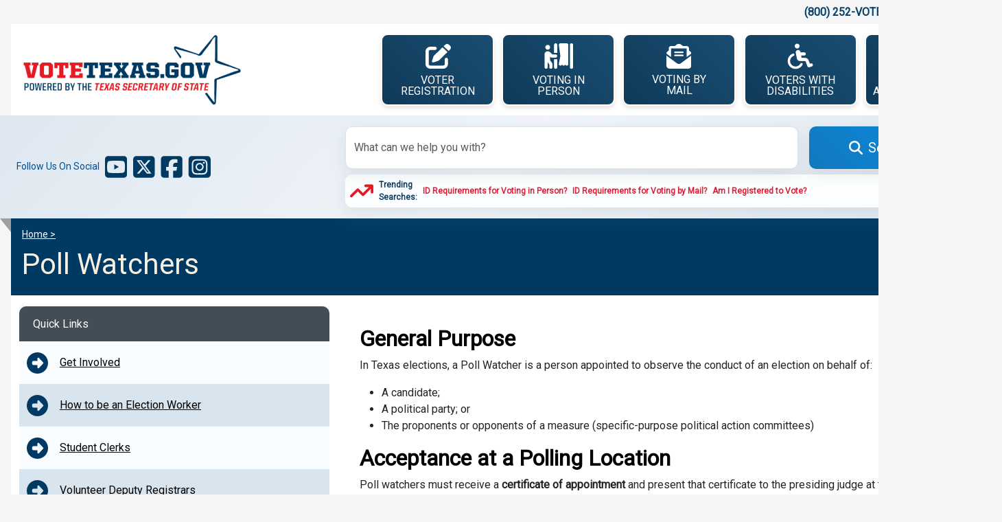

--- FILE ---
content_type: text/html
request_url: https://www.votetexas.gov/get-involved/poll-watchers.html
body_size: 3905
content:
<!DOCTYPE html>
<html lang="en">

<head>
    <meta charset="UTF-8">
    <meta name="viewport" content="width=device-width, initial-scale=1.0">
    <meta name="description" content="Learn how you can be appointed to observe the conduct of an election on behalf of a candidate, political party, or qualified political action committee.">
	
	<!-- Google Tag Manager -->
<script>(function(w,d,s,l,i){w[l]=w[l]||[];w[l].push({'gtm.start':
new Date().getTime(),event:'gtm.js'});var f=d.getElementsByTagName(s)[0],
j=d.createElement(s),dl=l!='dataLayer'?'&l='+l:'';j.async=true;j.src=
'https://www.googletagmanager.com/gtm.js?id='+i+dl;f.parentNode.insertBefore(j,f);
})(window,document,'script','dataLayer','GTM-WTKC42C4');</script>
<!-- End Google Tag Manager -->	
	
    <title>Poll Watchers | VoteTexas.gov</title>
    <link rel="stylesheet" href="../css/bootstrap.min.css" rel="preload" as="style">
    <link rel="stylesheet" href="../css/all.min.css" rel="preload" as="style">
    <link href='https://fonts.googleapis.com/css?family=Roboto' rel='stylesheet' rel="preload" as="style"
        onload="this.rel='stylesheet'">
    <link rel="stylesheet" href="../css/style.css" media="print" onload="this.media='all'" rel="preload" as="style">
    <script>
        document.addEventListener("DOMContentLoaded", function () {
            var links = document.querySelectorAll(".faq-quick-link-body a");
            var currentPath = window.location.pathname.split("/").pop();

            links.forEach(function (link) {
                if (link.getAttribute("href").includes(currentPath)) {
                    link.classList.add("active");
                }
            });
        });
    </script>
</head>

<body class="faq-page">
	
	<!-- Google Tag Manager (noscript) -->
<noscript><iframe src="https://www.googletagmanager.com/ns.html?id=GTM-WTKC42C4"
height="0" width="0" style="display:none;visibility:hidden"></iframe></noscript>
<!-- End Google Tag Manager (noscript) -->	
	
    <div id="header-placeholder" class="mt-auto"></div>
    <div class="breadcrumb-section mx-3">
        <a href="index.html">
      <p class="breadcrumb-parent">Home &gt; </p>
    </a>
        <h1 class="breadcrumb-child">Poll Watchers</h1>
    </div>
    <div class="faqs-container row mx-3 py-3">
        <div class="col-12 col-xxl-4 col-xl-4 col-lg-4 col-md-12 col-sm-12 col-xs-12">
            <aside class="sidebar">
                <div class="accordion leftmenu" id="quickLinksAccordion">
                    <div class="accordion-item">
                        <h2 class="accordion-header1" id="headingOne">
                            <button class="accordion-button quick-links-button" type="button" data-bs-toggle="collapse"
                                data-bs-target="#collapseQuickLinks" aria-expanded="true"
                                aria-controls="collapseQuickLinks">
                                Quick Links
                            </button>
                        </h2>
                        <div id="collapseQuickLinks" class="accordion-collapse collapse show"
                            aria-labelledby="headingOne" data-bs-parent="#quickLinksAccordion">
                            <div class="accordion-body toplinks faq-quick-link-body">
                                <ul>
                                    <li>
                                        <p><img src="../media/circle-right.svg" alt="" loading="lazy"></p><a href="../get-involved/index.html"><span>Get Involved</span></a>
                                    </li>
                                    <li>
                                        <p><img src="../media/circle-right.svg" alt="" loading="lazy"></p><a href="../get-involved/how-to-become-an-election-worker.html"><span>How to be an Election Worker</span></a>
                                    </li>
                                    <li>
                                        <p><img src="../media/circle-right.svg" alt="" loading="lazy"></p><a href="../get-involved/student-clerks.html"><span>Student Clerks</span></a>
                                    </li>
                                    <li>
                                        <p><img src="../media/circle-right.svg" alt="" loading="lazy"></p><a href="../get-involved/volunteer-deputy-registrars.html"><span>Volunteer Deputy Registrars</span></a>
                                    </li>
                                    <li>
                                        <p><img src="../media/circle-right.svg" alt="" loading="lazy"></p><a href="../get-involved/poll-watchers.html"><span>Poll Watchers</span></a>
                                    </li>
                                </ul>
                            </div>
                        </div>
                    </div>
                </div>
            </aside>
        </div>

        <div class=" col-12 col-xxl-8 col-xl-8 col-lg-8 col-md-12 col-sm-12 col-xs-12">
            <div class="faq-content">
                <h2>General Purpose</h2>
                <p>In Texas elections, a Poll Watcher is a person appointed to observe the conduct of an election on
                    behalf of:</p>
                <ul>
                    <li>A candidate;</li>
                    <li>A political party; or</li>
                    <li>The proponents or opponents of a measure (specific-purpose political action committees)</li>
                </ul>
                <h2>Acceptance at a Polling Location</h2>
                <p>Poll watchers must receive a <strong>certificate of appointment</strong> and present that certificate
                    to the presiding judge at the polling place. The forms for those certificates are available here:
                </p>
                <ul>
                    <li><a class="content-a" href="https://www.sos.texas.gov/elections/forms/pol-sub/4-26f.pdf">Certificate of Appointment
                            of Poll Watcher by Candidate (PDF)</a></li>
                    <li><a class="content-a" href="https://www.sos.texas.gov/elections/forms/pol-sub/4-27f.pdf">Certificate of Appointment
                            of Poll Watchers by Political Party (PDF)</a></li>
                    <li><a class="content-a" href="https://www.sos.texas.gov/elections/forms/pol-sub/4-28f.pdf">Certificate of Appointment
                            of Poll Watcher for Propositions or Measures (PDF)</a></li>
                    <li><a class="content-a" href="https://www.sos.texas.gov/elections/forms/pol-sub/4-29f.pdf">Certificate of Appointment
                            of Poll Watcher by Registered Voters on Behalf of Write-in Candidate (PDF)</a></li>
                </ul>
                <p>Poll watchers must also complete the <a class="content-a" href="https://pollworkertraining.sos.texas.gov">Texas
                        Secretary of State’s<u> </u>program</a> and present a <strong>certificate of completion</strong>
                    to the presiding judge in order to be accepted as a poll watcher. Once you complete the training,
                    simply print the certificate of completion and have it ready to present to the presiding judge along
                    with your certificate of appointment.</p>
                <p><strong><a class="content-a" href="https://pollworkertraining.sos.texas.gov">Complete the Poll Watcher Training
                            Program</a></strong></p>
                <p>Poll watchers are allowed to observe and report on irregularities in the conduct of any election, but
                    may not interfere in the orderly conduct of an election. A watcher appointed under Chapter 33 of the
                    Texas Election Code shall observe without obstructing the conduct of an election and call to the
                    attention of an election officer any observed or suspected irregularity or violation of law in the
                    conduct of the election.</p>
                <h2>Oath and Qualifications</h2>
                <p>Before being accepted, the poll watcher must take the following oath, administered by the presiding
                    judge at the polling place:</p>
                <p><strong><em>"I swear (or affirm) that I will not disrupt the voting process or harass voters in the
                            discharge of my duties."</em></strong></p>
                <p>To become a poll watcher, you must:</p>
                <ul>
                    <li>Be a registered voter of the territory (e.g., city, school district) covered by the election and
                        of the county for<strong> November</strong> general elections for state and county officers (held on
                        even-numbered years), primary elections, or other countywide elections; </li>
                    <li>NOT be a candidate for public office in an election held on the day the watcher seeks to serve;
                    </li>
                    <li>NOT hold an elective public office;</li>
                    <li>NOT be an employee of an election judge or clerk serving at the same polling place;</li>
                    <li>NOT have been finally convicted of an offense in connection with conduct directly attributable
                        to an election; AND</li>
                    <li>NOT be related within the second degree of consanguinity or affinity (as determined by Tex.
                        Gov’t Code, Secs. 573.022-573.025) to an election judge or clerk serving at that polling place.
                        These include spouses, siblings, grandparents, and grandchildren. A watcher may be related to
                        the candidate the watcher is representing.</li>
                </ul>
                <h2>Removal from Polling Place</h2>
                <p>A presiding judge at a polling location may not have a watcher removed from the polling place unless
                    a violation of election law or any other provision of law relating to the conduct of an election is
                    observed by an election judge or clerk. However, a presiding judge may remove a poll watcher for a
                    violation of the Penal Code, regardless of whether the election judge or clerk observed the
                    violation. Additionally, a presiding judge may call a law enforcement officer to request a poll
                    watcher be removed if the poll watcher commits a breach of the peace or a violation of law.</p>
                <h4>Poll Watcher’s Guide</h4>
                <p>To learn more about a poll watcher’s duty and the types of illegal activities a watcher should look
                    for, please read the Texas Secretary of State’s <a class="content-a"
                        href="https://www.sos.state.tx.us/elections/forms/pollwatchers-guide.pdf">Poll Watcher Guide
                        (PDF)</a>.</p>
            </div>
        </div>
    </div>
    <div class="social-media-content">
        <p>Follow Us On Social</p>
        <ul
      class="nav col-12 col-xxl-12 col-xl-12 col-lg-12 col-md-12 col-sm-12 col-xs-12 justify-content-center align-items-baseline list-unstyled social-media-list d-flex">
      <li class="ms-3"><a class="text-decoration-none" href="https://www.youtube.com/user/TexasSOSOffice"><img
            src="/media/YouTube.svg" alt="YouTube" loading="lazy"></a></li>
      <li class="ms-3"><a class="text-decoration-none" href="https://twitter.com/votetexas"><img
            src="/media/Twitter Icon.svg" alt="Twitter" loading="lazy"></a></li>
      <li class="ms-3"><a class="text-decoration-none" href="https://www.facebook.com/txsecretary"><img
            src="/media/FB.svg" alt="Facebook" loading="lazy"></a>
      </li>
      <li class="ms-3"><a class="text-decoration-none" href="https://www.instagram.com/votetexas"><img
            src="/media/Instagram.svg" alt="Instagram" loading="lazy"></a></li>
    </ul>
    </div>
    <div id="footer-placeholder"></div>
    <script async src="../script/bootstrap.bundle.min.js" defer></script>
    <script async src="../script/all.min.js" defer></script>
    <script>
    document.addEventListener('DOMContentLoaded', function() {
        // Function to load header and footer
        function loadHeaderAndFooter() {
            return Promise.all([
                fetch('/header.html').then(response => response.text()),
                fetch('/footer.html').then(response => response.text())
            ]).then(([headerHtml, footerHtml]) => {
                document.getElementById('header-placeholder').innerHTML = headerHtml;
                document.getElementById('footer-placeholder').innerHTML = footerHtml;
                setupLanguageSwitch();
            });
        }

        // Function to set up language switching
        function setupLanguageSwitch() {
            const currentUrl = window.location.href;

            // Identify base paths for English and Spanish sections
            const englishBasePath = '/get-involved/';
            const spanishBasePath = '/es/participe/';

            // Determine if the current page is in English or Spanish
            const isEnglish = currentUrl.includes(englishBasePath);
            const isSpanish = currentUrl.includes(spanishBasePath);

            // Get the language switch links
            const switchToEnglish = document.getElementById('switch-to-english');
            const switchToSpanish = document.getElementById('switch-to-spanish');

            function switchLanguage(fromBasePath, toBasePath, defaultFileName) {
                let newUrl;
                // Check if current URL includes the base path
                if (currentUrl.includes(fromBasePath)) {
                    // Replace the base path with the new one
                    newUrl = currentUrl.replace(fromBasePath, toBasePath);
                    
                    // Ensure that the URL ends with the default filename
                    if (!newUrl.endsWith('.html')) {
                        newUrl = newUrl.replace(/\/+$/, '') + '/' + defaultFileName;
                    } else {
                        newUrl = newUrl.replace(/[^\/]*$/, defaultFileName);
                    }
                } else {
                    // Redirect to the default file for the base path
                    newUrl = toBasePath + defaultFileName;
                }

                console.log('Redirecting to:', newUrl); // Log for debugging
                window.location.href = newUrl;
            }

            if (switchToEnglish) {
                switchToEnglish.addEventListener('click', function(event) {
                    event.preventDefault();
                    if (isSpanish) {
                        // Redirect from Spanish to English
                        switchLanguage(spanishBasePath, englishBasePath, 'poll-watchers.html');
                    } else {
                        // Redirect to English default page
                        window.location.href = englishBasePath + 'poll-watchers.html';
                    }
                });
            }

            if (switchToSpanish) {
                switchToSpanish.addEventListener('click', function(event) {
                    event.preventDefault();
                    if (isEnglish) {
                        // Redirect from English to Spanish
                        switchLanguage(englishBasePath, spanishBasePath, 'observadores-electorales.html');
                    } else {
                        // Redirect to Spanish default page
                        window.location.href = spanishBasePath + 'observadores-electorales.html';
                    }
                });
            }
        }

        // Load header and footer and then set up language switch
        loadHeaderAndFooter();
    });
  </script>
</body>

</html>

--- FILE ---
content_type: text/html
request_url: https://www.votetexas.gov/header.html
body_size: 1525
content:
<!-- header code -->
<header>
      <base href="/">
  <!-- top bar -->
  <div class="top-bar mx-3">
    <div class="contact-info">
      <span>(800) 252-VOTE</span> <span class="headarrow">|</span> <span><a id="switch-to-spanish" href="" role="button">Español</a></span>
    </div>
  </div>
  <!-- main header -->
  <div class="header-main mx-3 ">
    <div class="mx-xxl-3 mx-xl-3 mx-lg-2 mx-md-2 mx-sm-3 mx-xs-3 mx-3
    ">
      <nav class="navbar navbar-expand-lg navbar-light p-0">
        <!-- company logo -->
        <a class="navbar-brand company-brand" href="/index.html">
          <img src="/media/logo_votetexas.png" alt="VoteTexas.gov" class="company-logo">
        </a>
        <!-- toggle button for mobile navigation -->
        <button class="navbar-toggler" type="button" data-bs-toggle="collapse" data-bs-target="#navbarNav"
          aria-controls="navbarNav" aria-expanded="false" aria-label="Toggle navigation">
          <span class="navbar-toggler-icon"></span>
        </button>
        <!-- header link -->
        <div class="collapse navbar-collapse justify-content-end" id="navbarNav">
          <ul class="navbar-nav header-menu-ul">
            <li class="nav-item header-menu-li ms-xxl-3 ms-xl-2 ms-lg-2 ms-md-2 ms-sm-2 ms-xs-2 ms-2">
              <a class="nav-link" href="register-to-vote/index.html"><img src="/media/registration.svg" alt="Voter Registration">Voter
                Registration</a>
            </li>
            <li class="nav-item header-menu-li ms-xxl-3 ms-xl-2 ms-lg-2 ms-md-2 ms-sm-2 ms-xs-2 ms-2">
              <a class="nav-link" href="voting/index.html"><img src="/media/in-person.svg" alt="Voting in Person">Voting in Person</a>
            </li>
            <li class="nav-item header-menu-li ms-xxl-3 ms-xl-2 ms-lg-2 ms-md-2 ms-sm-2 ms-xs-2 ms-2">
              <a class="nav-link" href="voting-by-mail/index.html"><img src="/media/envelope-open-text-solid.svg" alt="Voting by Mail">Voting
                by Mail</a>
            </li>
            <li class="nav-item header-menu-li ms-xxl-3 ms-xl-2 ms-lg-2 ms-md-2 ms-sm-2 ms-xs-2 ms-2">
              <a class="nav-link" href="voters-with-special-needs/index.html"><img src="/media/wheelchair-solid.svg" alt="Voters With Disabilities">
               Voters with Disabilities</a>
            </li>
            <li class="nav-item header-menu-li ms-xxl-3 ms-xl-2 ms-lg-2 ms-md-2 ms-sm-2 ms-xs-2 ms-2">
              <a class="nav-link m-0" href="faq/index.html"><img src="/media/clipboard-question-solid.svg"
                  alt="FREQUENTLY ASKED QUESTIONS">Frequently Asked Questions</a>
            </li>
          </ul>
        </div>
      </nav>
    </div>
  </div>

  <!-- search-bar section -->
  <section class="searchbar-section">
    <div class="mx-xxl-4 mx-xl-4 mx-lg-3 mx-md-3 mx-sm-3 mx-xs-3 mx-3">
      <div class="row align-items-center">
        <!-- social media content -->
        <div class="col-12 col-xxl-4 col-xl-4 col-lg-4 col-md-12 col-sm-12 col-xs-12 header-social-icons">
          <ul
            class="nav col-12 col-xxl-12 col-xl-12 col-lg-12 col-md-12 col-sm-12 col-xs-12 justify-content-start align-items-baseline list-unstyled social-media-list d-flex">
            <li>Follow Us On Social</li>
            <li class="ms-2"><a href="https://www.youtube.com/user/TexasSOSOffice" target="_blank" class="text-decoration-none" aria-label="YouTube (opens in a new tab)"><img src="/media/YouTube.svg" alt="YouTube"></a>
            </li>
            <li class="ms-2"><a href="https://twitter.com/votetexas" target="_blank" class="text-decoration-none" aria-label="Twitter (opens in a new tab)"><img src="/media/Twitter Icon.svg"
                  alt="Twitter"></a></li>

            <li class="ms-2"><a href="https://www.facebook.com/txsecretary" target="_blank" class="text-decoration-none" aria-label="Facebook (opens in a new tab)"><img src="/media/FB.svg" alt="Facebook"></a></li>

            <li class="ms-2"><a href="https://www.instagram.com/votetexas" target="_blank" class="text-decoration-none" aria-label="Instagram (opens in a new tab)"><img src="/media/Instagram.svg"
                  alt="Instagram"></a></li>
          </ul>
        </div>
        <div class="col-12 col-xxl-8 col-xl-8 col-lg-8 col-md-12 col-sm-12 col-xs-12">
          <!-- search bar -->
          <form id="ThunderstoneSearchForm" class="d-flex search-container-sec" role="search" METHOD=get ACTION="/search.html">
<INPUT TYPE="hidden" NAME="dropXSL" VALUE=""/>
<INPUT TYPE=hidden NAME=pr VALUE="VoteTexas.gov"/>
<INPUT TYPE=hidden NAME=prox VALUE="page"/>
<INPUT TYPE=hidden NAME=rorder VALUE="500"/>
<INPUT TYPE=hidden NAME=rprox VALUE="500"/>
<INPUT TYPE=hidden NAME=rdfreq VALUE="500"/>
<INPUT TYPE=hidden NAME=rwfreq VALUE="500"/>
<INPUT TYPE=hidden NAME=rlead VALUE="500"/>
<INPUT TYPE=hidden NAME=sufs VALUE="0"/>
<INPUT TYPE=hidden NAME=order VALUE="r"/>
<INPUT TYPE=hidden NAME=rdepth VALUE="0"/>
            <input class="form-control me-3" name="query"  id="query" type="search" placeholder="What can we help you with?" aria-label="Search">
            <button class="btn btn-outline-success search-button" type="submit">
				<i
                class="fas fa-search me-2"></i>Search</button>
			  
			  
			  
         </form>
          <!-- trending search -->
          <ul
            class="nav col-12 col-xxl-12 col-xl-12 col-lg-12 col-md-12 col-sm-12 col-xs-12 justify-content-start align-items-center list-unstyled header-trnding-search d-flex">
            <li><img src="/media/trends-up.svg" alt="Trends-Up" class="me-2"><span>Trending </br> Searches:</span></li>
            <li class="ms-xxl-3 ms-xl-2 ms-lg-2 ms-md-2 ms-sm-2 ms-xs-2 ms-2"><a href="voting/need-id.html">ID Requirements for Voting in
                Person?</a></li>
            <li class="ms-xxl-3 ms-xl-2 ms-lg-2 ms-md-2 ms-sm-2 ms-xs-2 ms-2"><a href="voting-by-mail/index.html">ID Requirements for Voting by
                Mail?</a></li>
            <li class="ms-xxl-3 ms-xl-2 ms-lg-2 ms-md-2 ms-sm-2 ms-xs-2 ms-2"><a href="https://goelect.txelections.civixapps.com/ivis-mvp-ui/#/login">Am I Registered to Vote?</a>
            </li>
            <!--<li class="ms-xxl-3 ms-xl-2 ms-lg-2 ms-md-2 ms-sm-2 ms-xs-2 ms-2"><a href="https://www.sos.texas.gov/elections/laws/current-elections-information.shtml">What's on the Ballot?</a></li>-->
          </ul>
        </div>
      </div>
    </div>
  </section>
</header>
<style>.header-menu-li>a:focus-visible{ 
    color: #fff !important;
}</style>




--- FILE ---
content_type: text/html
request_url: https://www.votetexas.gov/footer.html
body_size: 696
content:
<!-- footer content -->
<footer class="d-flex flex-wrap justify-content-between align-items-center py-3 mx-3 border-top footer-link">

  <!-- footer link -->
  <ul class="nav col-12 col-xxl-8 col-xl-8 col-lg-12 col-md-12 col-sm-12 col-xs-12 justify-content-xl-start list-unstyled footer-links d-flex">
    <li class="ms-3"><a class="text-decoration-none text-white" href="index.html">Home</a></li>
    <li class="ms-3 text-decoration-none text-white">|</li>
    <li class="ms-3"><a class="text-decoration-none text-white" href="register-to-vote/index.html">Voter Registration</a></li>
    <li class="ms-3 text-decoration-none text-white">|</li>
    <li class="ms-3"><a class="text-decoration-none text-white" href="voting/index.html">Voting in Person</a></li>
    <li class="ms-3 text-decoration-none text-white">|</li>
    <li class="ms-3"><a class="text-decoration-none text-white" href="voting-by-mail/index.html">Voting by Mail</a></li>
    <li class="ms-3 text-decoration-none text-white">|</li>
    <li class="ms-3"><a class="text-decoration-none text-white" href="voters-with-special-needs/index.html">Voters with Disabilities</a></li>
    <li class="ms-3 text-decoration-none text-white">|</li>
    <li class="ms-3"><a class="text-decoration-none text-white" href="get-involved/index.html">Get Involved</a></li>
    <li class="ms-3 text-decoration-none text-white">|</li>
    <li class="ms-3"><a class="text-decoration-none text-white" href="faq/index.html">FAQ</a></li>
    <li class="ms-3 text-decoration-none text-white">|</li>
    <li class="ms-3"><a class="text-decoration-none text-white" href="resources/index.html">Resources</a></li>
  </ul>

  <!-- copyright and company text -->
  <ul class="nav col-12 col-xxl-4 col-xl-4 col-lg-12 col-md-12 col-sm-12 col-xs-12 justify-content-end list-unstyled footer-copyright d-block text-xl-end">
    <li class="me-3"><a class="text-decoration-none text-white" href="https://www.sos.state.tx.us/index.shtml">(800) 252-VOTE | Texas Secretary of State</a></li>
    <li class="me-3"><a class="text-decoration-none text-white" href="index.html">© 2024 Office of the Texas Secretary of State. All Rights Reserved.</a></li>
  </ul>
</footer>

<!-- Load common JavaScript in footer -->
<script>
  document.addEventListener("DOMContentLoaded", function() {
    // Log current page path
    var currentPath = window.location.pathname.split("/").pop();
    console.log("Current Page Path:", currentPath);

    // Target the sidebar links
    var links = document.querySelectorAll(".faq-quick-link-body a");
    console.log("Sidebar Links Found:", links.length);

    // Loop through the links and compare href with the current page
    links.forEach(function(link) {
      console.log("Checking link:", link.getAttribute("href"));
      if (link.getAttribute("href").includes(currentPath)) {
        console.log("Match found:", link.getAttribute("href"));
        link.classList.add("active");
      }
    });
  });
</script>

<style>
  /* Ensure the active class is styled */
  a.active span {
    color: #B8141D;
  }
</style>


--- FILE ---
content_type: text/css
request_url: https://www.votetexas.gov/css/style.css
body_size: 5787
content:
/* styles.css */
body {
  font-family: 'Roboto';
  margin: 0;
  padding: 0;
}

.content-a{
    color:#0254CF;
}

@media only screen and (min-width: 991px) {
    @supports not (-webkit-touch-callout: none) {
        html {
            width: 1460px;
            margin: 0 auto;
        }
    }
}

/* Header CSS */

.top-bar {
  background-color: #f5f5f5;
  padding: 5px 10px;
}

.faq-content h2 {
    color: #000000;
    font-weight: 700;
    margin: 0.5rem 0;
}

.faq-content h3 {
    color: #e51b24;
    font-weight: 700;
    margin: 1rem 0;
}
 .faq-item {
            margin-bottom: 20px;
            border-bottom: 1px solid #ddd;
            padding-bottom: 10px;
        }

        .faq-question {
            cursor: pointer;
            padding: 10px;
            background-color: #f9f9f9;
            border-bottom: 1px solid #ddd;
            /*color: #003D79;*/
            font-size: 16px;
            font-weight : 800;
            margin: 10px 0;
        }

        .faq-answer {
            display: none;
            padding: 10px;
            background-color: #EFEFEF;
            margin-top: 10px;
            border-radius: 4px;
        }

        .faq-question:hover {
            background-color: #e9e9e9;
        }
        .faq-icon {
    font-size: 20px;
    color: red; /* Change the color to red */
}

        .ui-icon {
    width: 11px;
    height: 10px;
    overflow: hidden;
    background: url(/media/accordion_bullet.png) no-repeat top left;
    position: absolute;
    top: 13px;
    left: -20px;
}

.contact-info {
  font-size: 16px;
  line-height: 25px;
  color: #084068;
  font-weight: 700;
  text-align: end;
}

.contact-info>span {
  margin: 0 1rem;
}

.headarrow {
  margin: 0;
}

.contact-info>span>a {
  text-decoration: underline;
  font-size: 16px;
  line-height: 25px;
  color: #084068;
  font-weight: 700;
}

.contact-info>span>a:hover {
  color: #e94148;
}

.header-main {
  padding: 0.5rem 0;
  background-color: #ffffff;
}

.search-container-sec {
  margin: 0.5rem 0;
  height: 62px;
}

.faq_accordion .ui-icon {
    width: 11px;
    height: 10px;
    overflow: hidden;
    background: url(media/accordion_bullet.png) no-repeat top left;
    position: absolute;
    /*top: 13px;*/
    /*left: -20px;*/
}
.faq_accordion h3 a {
    /* color: #e51b24; */
    color: #000 !important;
    text-decoration: none !important;
 font-size: 16px;
    font-weight: 900;
}
.search-container-sec>input {
  border-radius: 10px;
  width: 660px;
  box-shadow: rgba(149, 157, 165, 0.2) 0px 8px 24px;
}

.header-menu-li {
  width: 165px;
  height: 105px;
  border-radius: 10px;
  background-image: linear-gradient(45deg, #0f3a59 0%, #194d71 100%);
  border: 2px solid #ffffff;
  box-shadow: 0 4px 6px rgba(0, 0, 0, 0.1);
  margin: 0 0.2rem;
  cursor: pointer;
  display: flex;
  align-items: center;
  justify-content: center;
  text-align: center;
}

.header-menu-li:hover {
  background-image: linear-gradient(45deg, #8f060c 0%, #e51b23 100%);
}

.header-menu-li>a {
  text-align: center;
  font-size: 16px;
  line-height: 16px;
  text-transform: uppercase;
  color: #ffffff;
  font-weight: 400;
  margin: 0 1rem;
}

.header-menu-li>a:hover {
  color: #ffffff;
}


.header-menu-li>a>img {
  display: block;
  margin: 0 auto;
  padding: 0 0 0.5rem 0;
}

.company-logo {
  width: 100%;
}

.searchbar-section {
  background-image: linear-gradient(133deg, #dee7f0 0%, #f1f5f9 50%, #dee7f0 100%);
  padding: 0.5rem 0;
}

.search-bar {
  background-color: #005ea2;
  padding: 10px;
  display: flex;
  justify-content: center;
  align-items: center;
}

.search-button {
  border-radius: 10px;
  background-image: linear-gradient(45deg, #1178be 0%, #0d8adf 100%);
  font-size: 20px;
  line-height: 30px;
  color: #ffffff;
  font-weight: 400;
  width: 206px;
  box-shadow: rgba(149, 157, 165, 0.2) 0px 8px 24px;
}

.search-button:hover {
  background-image: linear-gradient(45deg, #0d8adf 0%, #1178be 100%);
}

.header-trnding-search {
  margin: 0.5rem 0;
  padding: 6px;
  border-radius: 10px;
  background-color: #fcfeff;
  border: 0px solid #e0e0e0;
  width: 886px;
  box-shadow: rgba(149, 157, 165, 0.2) 0px 8px 24px;
}

.header-trnding-search>li>a {
  font-size: 12px;
  color: #e21e36;
  font-weight: 700;
  text-decoration: none;
}

.header-trnding-search>li {
  margin-bottom: 0;
}

.header-trnding-search>li>a:hover {
  text-decoration: underline;
}

.header-trnding-search>li {
  font-size: 12px;
  color: #113c5c;
  font-weight: 700;
  text-align: start;
  margin-bottom: 0;
  display: flex;
  justify-content: center;
  align-items: center;
}

.searchbar-section {
  position: relative;
}

.searchbar-section::after {
  content: '';
  position: absolute;
  bottom: 0;
  right: 0;
  width: 0;
  top: 100%;
  transform: rotate3d(0, 1, 0, 180deg);
  height: 0;
  border-style: solid;
  border-width: 0 16px 20px 0;
  border-color: transparent #9f9f9f transparent transparent;
  /* box-shadow: -5px -5px 10px rgba(0, 0, 0, 0.2); */
}

.searchbar-section::before {
  content: '';
  position: absolute;
  bottom: 0;
  right: 0;
  width: 0;
  top: 100%;
  left: 0;
  transform: rotate3d(0, 1, 0, 0deg);
  height: 0;
  border-style: solid;
  border-width: 0 16px 20px 0;
  border-color: transparent #9f9f9f transparent transparent;
  /* box-shadow: -5px -5px 10px rgba(0, 0, 0, 0.2); */
}

.navbar-toggler-icon {
  filter: brightness(0) invert(1);
}

button.navbar-toggler {
  background: #003a63;
}

img.alignnone.size-full.wp-image-2715 {
    width: 100%;
    height: 100%;
}
.eligibility img {
    width: 100%;
    height: 100%;
}
 img.alignnone.size-full.wp-image-898 {
      width: 100%;
      height: 100%;
    }
        img.alignnone.size-full.wp-image-892 {
      width: 100%;
      height: 100%;
    }

    img.alignnone.size-full.wp-image-893 {
      width: 100%;
      height: 100%;
    }

    img.alignnone.size-full.wp-image-894 {
      width: 100%;
      height: 100%;
    }

    img.alignnone.size-full.wp-image-895 {
      width: 100%;
      height: 100%;
    }
        img.alignnone.size-full.wp-image-901 {
      width: 100%;
      height: 100%;
    }

    img.alignnone.size-full.wp-image-902 {
      width: 100%;
      height: 100%;
    }

    img.alignnone.size-full.wp-image-903 {
      width: 100%;
      height: 100%;
    }

    img.alignnone.size-full.wp-image-904 {
      width: 100%;
      height: 100%;
    }
       img.alignnone.size-full.wp-image-907 {
      width: 100%;
      height: 100%;
    }
            img.alignnone.size-full.wp-image-774 {
            width: 100%;
            height: 100%;
        }

        img.alignnone.size-full.wp-image-775 {
            width: 100%;
            height: 100%;
        }

        img.alignnone.size-full.wp-image-776 {
            width: 100%;
            height: 100%;
        }
         img.alignnone.size-full.wp-image-784 {
            width: 100%;
            height: 100%;
        }

        img.alignnone.size-full.wp-image-785 {
            width: 100%;
            height: 100%;
        }

        img.alignnone.size-full.wp-image-786 {
            width: 100%;
            height: 100%;
        }

        img.alignnone.size-full.wp-image-787 {
            width: 100%;
            height: 100%;
        }
                img.wp-image-738.alignnone {
            width: 100%;
            height: 100%;
        }
              img.alignnone.size-full.wp-image-766 {
            width: 100%;
            height: 100%;
        }

        img.alignnone.size-full.wp-image-767 {
            width: 100%;
            height: 100%;
        }

        img.alignnone.size-full.wp-image-768 {
            width: 100%;
            height: 100%;
        }

        img.alignnone.size-full.wp-image-769 {
            width: 100%;
            height: 100%;
        }
 .need-id-for-voting{
            width: 100%;
            height: 100%;
        }
        p.img-spn img {
    width: 100%;
}

    div#notice {
    padding: 12px;
    color: white;
    margin-bottom: 20px;
    background-color: #e51b24;
    text-align: left;
}
.faq-content div#notice img {
    width: 100%;
    height: 100%;
    /*object-fit: cover;*/
}

/* Media Query for Header */

@media screen and (max-width: 600px) {
    p.voter-id-img img {
        width: 100%;
    }
    .votelisto {
                width: 100%;
            }
}

@media only screen and (min-width: 991px) and (max-width: 1200px) {
  .header-menu-li {
    width: 135px;
  }
}

/* different techniques for iPad screening */
@media only screen and (min-device-width: 991px) and (max-device-width: 1200px) and (orientation:portrait) {

  /* For portrait layouts only */
  .header-menu-li {
    width: 135px;
  }
}

@media only screen and (min-device-width: 991px) and (max-device-width: 1200px) and (orientation:landscape) {

  /* For landscape layouts only */
  .header-menu-li {
    width: 135px;
  }
}

@media only screen and (min-width: 0px) and (max-width: 991px) {
  .header-menu-li {
    width: 100%;
    height: auto;
    border-radius: 0;
    margin: 0;
    justify-content: flex-start;
    background-image: linear-gradient(45deg, transparent 0%, transparent 100%);
    border: none;
    box-shadow: none;
    padding: 0.2rem 0;
  }
  
  .breadcrumb-child {
  font-size: 25px !important;
  }

  .header-menu-li>a>img {
    display: none;
  }
  div#navbarNav ul.navbar-nav.header-menu-ul li.nav-item.header-menu-li.ms-xxl-3.ms-xl-2.ms-lg-2.ms-md-2.ms-sm-2.ms-xs-2.ms-2 a.nav-link:active {
    color: white !important;
}
  .header-menu-li>a {
    color: #003a63;
    font-weight: 700;
    text-align: start;
    margin: 0 1rem !important;
  }
  

  .header-menu-ul {
    background-color: #f5f5f5;
  }

  .company-brand {
    width: 50%;
  }

  .search-container-sec {
    justify-content: center;
  }

  .search-container-sec>input {
    width: 100%;
  }
  hr {
    display: block;
    height: 1px;
    border: 0;
    border-top: 1px solid #ccc;
    margin: 1em 0;
    padding: 0;
}
div#notice {
    height: auto;
    /*width: 95%;*/
    padding: 12px;
    color: white;
    margin-bottom: 20px;
    background-color: #e51b24;
    border: thin solid #CCCCCC;
    text-align: left;
}
  .headarrow {
    display: none;
  }

  .contact-info {
    display: flex;
    justify-content: space-between;
  }

  .header-trnding-search {
    width: 100%;
  }
  
  .header-trnding-search>li{
      font-size: 8px;
  }
  
   .header-trnding-search>li>a{
      font-size: 8px;
  }

  .header-social-icons {
    display: none;
  }
  
  .social-media-content {
    display: block !important;
    padding: 1rem;
    text-align: center;
    color: #284c6e;
  }
}

/*faq page css*/

body {
  background-color: #f4f4f4;
}

.container {
  max-width: 1200px;
  margin: 0 auto;
  padding: 20px;
}

header {
  font-size: 14px;
  color: #00508F;
}

header a {
  color: #00508F;
  text-decoration: none;
}

.sidebar ul li a:hover {
  text-decoration: underline;
}

.faq-a{
    font-weight: bold;
    font-size: 15px;
}

.faq-QA {
    display: flex;
    gap: 5px;
}

.faq-content {
  background-color: #fff;
  padding: 20px;
}

.faq-content h1 {
  font-size: 24px;
  color: #00508F;
  margin-bottom: 20px;
}

.faq-item {
  margin-bottom: 20px;
}

.question {
  font-weight: bold;
  background-color: #e9f1f8;
  padding: 10px;
  border-radius: 5px;
  color: #00508F;
}

.answer {
  padding: 10px;
  background-color: #f4f4f4;
  border-radius: 5px;
  margin-top: 10px;
}

.faq-page .sidebar h2 {
  font-size: 18px;
  margin-bottom: 0px;
  color: #00508F;
}

.faq-page .sidebar ul li a:hover {
  text-decoration: underline;
}

.faq-page #faqAccordion .accordion-item .accordion-header button.accordion-button.collapsed {
  background: #7695ae;
  background-color: #7695ae;
  color: white;
}

.faq-page #faqAccordion .accordion-button:not(.collapsed) {
  background: #424d56;
  background-color: #424d56;
  color: white;
  border-radius: 10px 10px 0 0;
}

.faq-page .accordion-button:not(.collapsed)::after {
  color: white;
}

.faq-page .accordion-button:focus {
  border-color: unset;
}

/* Hide accordion functionality on desktop view */
@media (min-width: 1011px) {

  .faq-page #quickLinksAccordion .accordion-collapse {
    display: block;
    height: auto;
  }

  .faq-page .sidebar .accordion-button:not(.collapsed)::after {
    display: none;
  }
}

/* Ensure Quick Links accordion functions on mobile and tablet views */
@media (max-width: 768px) {
  .faq-page #quickLinksAccordion .accordion-button {
    pointer-events: auto;
    color: white;
  }
}

body.faq-page {
  background-color: #f5f5f5;
}

.faq-page .home a {
  color: white;
  text-decoration: none;
  border-bottom: 1px solid white;
}

.faq-page div.home {
  height: 172px;
  background-color: #003a63;
  padding: 3rem 0 0 1rem;
  color: #f7f0e1;
}

.faq-page .home p {
  font-size: 42px;
  line-height: 86px;
  color: #f7f0e1;
  font-weight: 500;
}

.faq-page .container.faqs-container {
  max-width: 1440px;
  background: white;
}

.faq-page .faqs-container .sidebar {
  padding: unset;
  background-color: #f1f4f8;
}

.faq-page .faqs-container .sidebar .accordion.leftmenu {
  padding: unset;
}

.faq-page .faqs-container .leftmenu button.accordion-button.quick-links-button {
  background-color: #424d56 !important;
  pointer-events: none;
  color: white;
  border-radius: 10px 10px 0 0;
  box-shadow: none;
}

#quickLinksAccordion>.accordion-item{
  border: none;
}

.faq-page .toplinks .fa.linkarrows {
  color: #003a63;
}

#quickLinksAccordion ul li a {
  font-size: 16px;
  line-height: 24px;
  color: #000000;
  font-weight: 400;
  text-decoration: underline;
  margin-left: 1rem;
}

.faq-content h5 {
  font-size: 30px;
  color: #000000;
  font-weight: 700;
}

button.accordion-button.collapsed {
  background-color: #424d56;
  color: white;
}

#faqAccordion div.accordion-item {
  font-size: 16px;
  line-height: 24px;
  font-weight: 400;
  border:none;
}

#faqAccordion div.accordion-item:last-of-type{
  border: none;
}

body.faq-page .container.faqs-container .accordion-body.toplinks {
  padding: 0;
}

.faq-content div#faqAccordion .accordion-button:not(.collapsed)::after {
  filter: brightness(0) invert(1);
}

.faq-content div#faqAccordion .accordion-button::after {
  filter: brightness(0) invert(1);
}

button.btn.btn-outline-success.search-button {
  color: white;
  border: none;
}

body.faq-page .faqs-container div aside.sidebar .accordion-body.toplinks ul li a:hover {
   /* color: #e51b24 !important;*/
	color: #B8141D !important;
}

.faq-quick-link-body {
  padding: 0;
}

body.faq-page .faqs-container div aside.sidebar ul li {
  margin: 0;
  padding: 15px 10px;
  display: flex;
  align-items: center;
  justify-content: start;
}

body.faq-page .faqs-container div aside.sidebar ul li p {
  margin-bottom: 0;
}

body.faq-page .faqs-container div aside.sidebar ul {
  margin: 0;
  list-style-type: none;
  padding: 0;
}

body.faq-page .faqs-container div aside.sidebar ul li:nth-child(odd) {
  background-color: #f9fdff;
}

body.faq-page .faqs-container div aside.sidebar ul li:nth-child(even) {
  background-color: #d9e5ee;
}

body.faq-page div#faqAccordion .accordion-body {
  background: #f1faff;
  border: 1px solid #ced4da;
}

body.faq-page div#faqAccordion h2#headingOne {
  margin-bottom: 0;
}

body.faq-page div#faqAccordion .accordion-item h2#headingTwo {
  margin-bottom: .1rem;
}

.faqs-container {
  background-color: #ffffff;
}

.accordion-button::after {
  filter: invert(100%);
}

@media (max-width: 1011px) {
  body.faq-page .container.faqs-container aside.sidebar div#collapseQuickLinks li {
    background: none;
    padding: 1px 0px;
    list-style: disc;
  }

  body.faq-page .container.faqs-container aside.sidebar div#collapseQuickLinks li img {
    display: none;
  }

  .faq-page .sidebar {
    padding-bottom: 15px;
  }

  .faq-page .sidebar ul li {
    height: unset;
  }

  .faq-page .sidebar .accordion-button::after {
    content: '+';
    color: white;
    font-size: 18px;
    background-image: unset;
    font-weight: 900;
  }

  .faq-page .sidebar .accordion-button:not(.collapsed)::after {
    content: '-';
    color: white;
    font-size: 18px;
    background-image: unset;
    font-weight: 900;
  }

  .faq-content h5 {
    font-size: 20px;
  }
}

/*Voting by mail*/

.breadcrumb-section {
  background-color: #003a63;
  padding: 1rem;
}

.breadcrumb-parent {
  font-size: 14px;
  line-height: 14px;
  text-decoration: underline;
  color: #ffffff;
  font-weight: 500;
}

.breadcrumb-child {
  font-size: 42px;
  line-height: 42px;
  color: #f7f0e1;
  font-weight: 500;
}

.mail-in-ballots-section {
  padding: 1rem;
  background-color: #ffffff;
}

.collapsible {
  font-size: 20px;
  line-height: 30px;
  color: #ffffff;
  font-weight: 700;
  background-color: #424d56;
  display: flex;
  justify-content: space-between;
  align-items: center;
  width: 100%;
  padding: 20px;
  text-align: left;
  outline: none;
  border: none;
  border-radius: 10px 10px 0 0;
}

.collapsible .toggle-icon {
  font-size: 24px;
}

.content {
  display: block;
  overflow: hidden;
  background-color: #f9f9f9;
}

.content ul {
  margin: 0;
}

.content ul li {
  margin: 0;
  padding: 15px 10px;
  display: flex;
  align-items: center;
  justify-content: start;
}

.content ul li:nth-child(odd) {
  background-color: #f9fdff;
}

.content ul li:nth-child(even) {
  background-color: #d9e5ee;
}

.content ul li p {
  margin-bottom: 0;
}

.content ul li a {
  font-size: 16px;
  line-height: 24px;
  color: #000000;
  font-weight: 400;
  text-decoration: none;
  margin-left: 1rem;
}

.content ul li a span {
  text-decoration: underline;
}

.content ul li a:hover {
  color: #e51b24;
}

.app-btn-link {
  display: flex;
  border-radius: 10px;
  background-image: linear-gradient(45deg, #1c760d 0%, #11a23e 75%);
  padding: 10px;
  text-align: start;
  text-decoration: none;
  align-items: center;
  justify-content: center;
}

.app-btn-link:hover {
  background-image: linear-gradient(45deg, #11a23e 25%, #1c760d 100%);
}

.app-btn-link>span>p {
  font-size: 20px;
  color: #ffffff;
  font-weight: 700;
  margin-bottom: 0;
}

.app-btn-link>span>span {
  font-size: 12px;
  color: #ffffff;
  font-weight: 400;
}

.carry-id-number {
  border-radius: 25px;
  background-color: #e2ebf2;
  padding: 14px 18px;
  font-size: 18px;
  line-height: 16px;
  color: #003a63;
  font-weight: 700;
  text-align: center;
  transform: translate(-23px, -24px);
  position: absolute;
}

.carry-id-name {
  background-color: #e2ebf2;
  padding: 1rem;
  margin-bottom: 1px;
  font-size: 11.8px;
  line-height: 18px;
  color: #003a63;
  font-weight: 700;
  text-align: center;
}

.carry-id-image {
  background-image: linear-gradient(0deg, #a0b8cc 0%, #c3d3df 100%);
  width: 207px;
  height: 204px;
  display: flex;
  align-items: center;
  justify-content: center;
}

.pro-tip {
  background-color: #424d56;
  padding: 0.5rem;
}

.pro-tip-title {
  font-size: 14px;
  line-height: 16px;
  color: #ffffff;
  font-weight: 700;
  text-align: right;
}

.pro-tip-content {
  font-size: 13px;
  line-height: 20px;
  color: #ffffff;
  font-weight: 400;
}

.faq-content-title {
  background-color: #003a63;
  font-size: 38px;
  line-height: 43px;
  color: #f7f0e1;
  font-weight: 700;
  text-align: center;
  padding: 1.5rem;
}

.qa-content {
  background-image: linear-gradient(0deg, rgba(175, 225, 249, 0.996078431372549) 0%, rgba(240, 240, 240, 0.9999999999999999) 100%);
  overflow-y: auto;
}

.qa-bg {
  background-image: url(../media/qa-bg.svg);
  background-repeat: no-repeat;
  background-position: left top;
  background-size: auto 100%;
  height: 345px;
  padding: 0.5rem;
}

.qa-bg>p {
  display: flex;
  align-items: start;
  justify-content: start;
}

.qa-section-title {
  background-color: #becfdd;
  margin-bottom: 0;
  padding: 1rem;
  text-align: center;
  font-size: 20px;
  line-height: 23px;
  color: #013b64;
  font-weight: 700;
  position: relative;
  display: flex;
  height: 90px;
  justify-content: center;
  align-items: center;
}

.qa-section-title::before {
  content: '';
  position: absolute;
  bottom: 0;
  right: 0;
  width: 0;
  top: 85%;
  left: 3%;
  transform: rotate3d(0, 0, 1, 30deg);
  height: 0;
  border-style: solid;
  border-width: 10px 16px 10px 0;
  border-color: transparent #becfdd transparent transparent;
}

.Q {
  font-size: 30px;
  line-height: 50px;
  color: #e51b24;
  font-weight: 700;
  text-align: center;
}

.QA-text {
  font-size: 16px;
  line-height: 20px;
  color: #000000;
  font-weight: 400;
  margin-left: 10px;
  margin-top: 10px;
}

.A {
  font-size: 30px;
  line-height: 50px;
  color: #0e8adf;
  font-weight: 700;
  text-align: center;
}

.qa-main-senction {
  margin-bottom: 1rem;
}

.vote-by-mail-texas-title {
  background-color: #e51b24;
  text-align: center;
  padding: 1rem;
}

.vote-by-mail-texas-title>h3 {
  font-size: 30px;
  line-height: 38px;
  color: #ffffff;
  font-weight: 700;
  text-align: center;
}

.vote-by-mail-texas-title>p {
  font-size: 16px;
  line-height: 20px;
  color: #ffffff;
  font-weight: 400;
  text-align: center;
}

.vote-by-mail-accordian-btn {
  background-color: #7695ae;
  border: 1px solid #ced4da;
  font-size: 16px;
  color: #ffffff;
  font-weight: 500;
}

.vote-by-mail-accordian-btn:not(.collapsed) {
  background-color: #424d56;
  border: 1px solid #ced4da;
  font-size: 16px;
  color: #ffffff;
  font-weight: 500;
}

.vote-by-mail-accordian-body {
  background-color: #f1faff;
  border: none;
  font-size: 16px;
  line-height: 24px;
  color: #000000;
  font-weight: 400;
}

.responsive-collapsible-menu {
  display: none;
}

.desktop-collapsible-menu {
  display: block;
  overflow: hidden;
}

.responsive-app-download-btn {
  display: none;
}

.desktop-app-download-btn {
  display: block;
}

.vote-by-mail-texas-section {
  background-color: #ffffff;
  padding: 0 1rem;
}

.faq-content-section {
  background-color: #ffffff;
  padding: 0 1rem;
}

.carry-doc-list>li {
  margin-top: 1rem;
}

@media (min-width: 992px) {
  .collapse-menu-col {
    padding-bottom: 0;
  }
}

@media (min-width: 768px) {
  .collapse-menu-col {
    padding-bottom: 1rem;
  }
}

@media only screen and (min-width: 0px) and (max-width: 767px) {
  .responsive-collapsible-menu {
    overflow: hidden;
    display: block;
  }

  .desktop-collapsible-menu {
    display: none;
  }

  .collapse-menu-col {
    padding-bottom: 1rem;
  }

  .responsive-app-download-btn {
    display: block;
  }

  .desktop-app-download-btn {
    display: none;
  }

  .carry-doc-list {
    justify-content: center !important;
  }

  .carry-doc-list>li {
    margin: 0 0.5rem 1rem 0.5rem !important;
  }
}
h6 {
    font-size: 15px;
    font-weight: bold;
    font-family: Arial, Helvetica, sans-serif;
    color: #e51b24;
    margin: 10px 0 10px 0;
}

@media only screen and (min-width: 0px) and (max-width: 542px) {
  .carry-doc-list>li {
    margin: 0 0.5rem 1rem 0.5rem !important;
  }
}

/* Footer CSS */
.footer-link {
  background-color: #194d71;
  font-size: 14px;
}

#footer-placeholder {
  background: #f5f5f5;
}

.footer-links {
  justify-content: center;
}

.footer-copyright {
  text-align: center;
}

.footer-links>li>a:hover {
  color: #ffd600 !important;
}

/* Media query for Footer */
@media only screen and (max-width: 1200px) {
  .footer-links {
    padding: 10px;
  }

  .footer-links>li {
    margin-left: 0.5rem !important;
  }

  .footer-copyright {
    padding: 10px;
  }

  .footer-copyright>li {
    margin-left: 0.5rem !important;
  }
}

/* Home Page CSS */

.skip-link {
  position: absolute;
  top: -40px;
  left: 0;
  background: #000;
  color: #fff;
  padding: 8px;
  z-index: 100;
  text-align: center;
  transition: top 0.3s;
}

.skip-link:focus {
  top: 0;
}

.calendar-card {
  width: 150px;
  height: 177px;
  padding: 0px 20px 20px 20px;
  box-shadow: 0 4px 6px rgba(0, 0, 0, 0.1);
  text-align: center;
  border-radius: 10px;
  background-image: linear-gradient(45deg, #e6ebef 0%, #ffffff 100%);
  border: 2px solid #ffffff;
}

.JaneNelsonContent {
  font-size: 21px;
  color: #000000;
  font-weight: 400;
}

.lady-JaneNelson {
  display: flex;
  align-items: end;
  justify-content: center;
  margin: auto 0;
}

.lady-JaneNelson-img {
  width: auto;
}

.lady-JaneNelson-col {
  margin: auto 0;
}

.calendar-card-content {
  display: flex;
  flex-direction: column;
  align-items: center;
}
.calendar-card-content-eng {
  display: flex;
  flex-direction: column;
  align-items: center;
  justify-content: center;
  text-align: center;
}
.calendar-card-content-eng a {
    margin-bottom: 10px;
}
.calendar-icon {
  position: relative;
  background-color: transparent;
  border-radius: 8px;
  padding: 10px;
  color: #ffffff;
  width: 60px;
  height: 60px;
  display: flex;
  align-items: center;
  justify-content: center;
  font-size: 24px;
  text-align: center;
}

.calendar-icon>i {
  position: absolute;
  top: 10px;
  left: 10px;
  font-size: 40px;
  color: #1e3a5f;
  z-index: 0;
}

.calendar-icon-i {
  font-size: 80px;
  color: #003963;
}

.date-container {
  position: absolute;
  top: 18px;
  left: 0;
  right: 0;
  text-align: center;
  z-index: 1;
}

.date {
  font-size: 20px;
  font-weight: bold;
  color: #e51b24;
}

.month {
  font-size: 15px;
  font-weight: bold;
  margin-top: -5px;
  color: #e51b24;
}

.description {
  margin-top: 16px;
  font-size: 14px;
  color: #000000;
  font-weight: bold;
}

.links-content {
  background-color: #fcfeff;
}

.helpful-link-text {
  display: flex;
  align-items: center;
  justify-content: center;
  text-align: center;
  border-radius: 10px;
  background-image: linear-gradient(45deg, #e6f2fb 0%, #d5ecfc 100%);
  border: 1px solid #194d72;
  margin: 0.8rem 0rem;
  padding: 2%;
  height: 71px;
  box-shadow: 2px 4px 6px rgba(0.1, 0.1, 0.1, 0.1);
}

.helpful-link-text:hover {
  background-image: linear-gradient(45deg, #d5ecfc 0%, #e6f2fb 100%);
}

.helpful-link-text>a {
  font-size: 20px;
  line-height: 20px;
  text-decoration: underline;
  color: #003a63;
  font-weight: 700;
}

.links-title {
  font-size: 24px;
  line-height: 24px;
  color: #000000;
  font-weight: 700;
  text-align: center;
}

.general-election {
  background-color: #ffffff;
  padding: 1rem 0;
}

.helpful-links {
  background-color: #ffffff;
  padding: 1rem 0 0 0;
}

.main-content-index {
  background-color: #f5f5f5;
}

.tweet-content {
  background-color: #f6f8f8;
  padding: 1rem 1rem 0 1rem;
  text-align: center;
}

.tweet-content-title {
  font-size: 24px;
  line-height: 24px;
  color: #000000;
  font-weight: 700;
  text-align: center;
}

.election-img {
  width: 100%;
}

.JaneNelsonSign {
  width: auto;
}

img.Jane.Nelson.is.the.Texas.Secretary.of.State\..This.is.her.signature\. {
  width: auto;
}
img.Jane.Nelson.es.la.Secretaria.de.Estado.de.Texas\..Esta.es.su.firma\. {
width: auto;
}

.votting-option {
  display: none;
}

.tweet-content {
  display: block;
}

.social-media-content {
  display: none;
}

.calendar-card-content > a{
    text-decoration:none;
}
.calendar-card-content-eng > a{
    text-decoration:none;
}
h1.JaneNelsonHeader {
    font-size: 24px;
    color: #000000;
    font-weight: 600;
}

/* Media query for Homepage */
@media only screen and (max-width: 1024px) {
  .calendar-card {
    width: 130px;
    padding: 0px 10px 10px 10px;
  }

  .calendar-icon-i {
    font-size: 60px;
  }

  .month {
    font-size: 12px;
    margin-top: -5px;
  }

  .date {
    font-size: 15px;
  }

  .date-container {
    top: 20px;
  }
}

@media only screen and (max-width: 992px) {
  .place-on-date {
    margin: 20px 0 0;
  }

  .helpful-link-text>a {
    font-size: 12px;
    line-height: 12px;
  }

  .helpful-link-text {
    height: 45px;
  }
}

@media only screen and (max-width: 767px) {
  .helpful-links {
    padding: 0;
  }

  .general-election {
    padding: 1rem 0 0 0;
  }

  .votting-option {
    display: block;
    padding: 1rem 0 0 0;
    background-color: #ffffff;
  }

  .votting-option-list>li {
    background-image: linear-gradient(45deg, #0f3a59 0%, #194d71 100%);
    border: 2px solid #ffffff;
    padding: 10px 15px;
  }

  .votting-option-list>li>a>span {
    font-size: 12px;
  }

  .votting-option-list-icon {
    width: 10%;
  }

  .tweet-content {
    display: none;
  }

  .social-media-list>li {
    color: #284c6e;
  }
}

@media only screen and (max-width: 576px) {
  img.Jane.Nelson.is.the.Texas.Secretary.of.State\..This.is.her.signature\. {
    width: 30%;
  }
   img.Jane.Nelson.es.la.Secretaria.de.Estado.de.Texas\..Esta.es.su.firma\. {
    width: 30%;
  }

  .JaneNelsonSign {
    width: 100%;
  }

  .Jan-Nelson-img-div {
    width: 80%;
  }

  .lady-JaneNelson-img {
    width: 100%;
  }

  .JaneNelsonContent {
    font-size: 15px;
  }
  h1.JaneNelsonHeader {
    font-size: 17px;
  }
  .header-trnding-search{
      display:none !important;
  }
}

@media only screen and (max-width: 560px) {
  .calendar-content-li {
    margin-left: 0.5rem !important;
  }
}

@media only screen and (max-width: 528px) {
  .calendar-card {
    width: 120px;
    margin: 10px;
  }
}

@media only screen and (max-width: 368px) {
  .JaneNelsonContent {
    font-size: 11px;
  }

  .social-media-list>li {
    margin-left: 0.2rem !important;
  }
}

/*h3 {*/
/*    color: red;*/
/*}*/
/*----------------------------sidebar--------------------*/
a.active  {
    /*color: red !important;*/
	color: #B8141D !important;
}
a:hover{
    color: red;
}
div#notice {
    height: auto;
    /*width: 95%;*/
    padding: 12px;
    color: white;
    margin-bottom: 20px;
    background-color: #e51b24;
    border: thin solid #CCCCCC;
    text-align: left;
}


/* Media query to target iOS devices with Retina displays (including iPad Pro) */
@media only screen and (-webkit-min-device-pixel-ratio: 2) and (min-resolution: 192dpi) and (min-device-width: 991px) and (max-device-width: 1400px) {

    /* Ensure it's an iOS device with WebKit */
    @supports (-webkit-touch-callout: none) {
        html {
            margin: 0 auto;
        }

        .header-trnding-search>li>a {
            font-size: 7px;
        }

        .header-trnding-search>li {
            font-size: 8px;
        }

        .JaneNelsonSign {
            width: 100%;
        }
        
        .calendar-card-content-eng>a>.description {
            font-size: 11px;
        }
        
        .calendar-card-content>a>.description {
            font-size: 9px;
        }
        
        .header-trnding-search {
            width: 100%;
            padding:5px;
        }
        
        .calendar-card {
            width: 100px;
            padding: 0px 5px 5px 5px;
        }
        
        .social-media-list>li{
            font-size: 10px;
        }
        
        .place-on-date-calendar>ul{
            justify-content: flex-start !important;
        }
    }
}

@media only screen and (-webkit-min-device-pixel-ratio: 2) and (min-resolution: 192dpi) and (min-device-width: 991px) and (max-device-width: 1400px) and (orientation:landscape) {

    /* Ensure it's an iOS device with WebKit */
    @supports (-webkit-touch-callout: none) {
        html {
            margin: 0 auto;
        }

        .header-trnding-search>li>a {
            font-size: 7px;
        }

        .header-trnding-search>li {
            font-size: 8px;
        }

        .JaneNelsonSign {
            width: 100%;
        }
        
        .calendar-card-content-eng>a>.description {
            font-size: 11px;
        }
        
        .calendar-card-content>a>.description {
            font-size: 11px !important;
        }
        
        .header-trnding-search {
            width: 100%;
            padding:5px;
        }
        
        .calendar-card {
            width: 130px;
            padding: 0px 13px 12px 12px;
        }
        
        .social-media-list>li{
            font-size: 10px;
        }
        
        .place-on-date-calendar>ul{
            justify-content: center !important;
        }
    }
}

@supports (-webkit-touch-callout: none) {
            .calendar-card-content>a>.description {
            font-size: 9px;
        }
}


--- FILE ---
content_type: image/svg+xml
request_url: https://www.votetexas.gov/media/registration.svg
body_size: 616
content:
<svg version="1.2" xmlns="http://www.w3.org/2000/svg" viewBox="0 0 38 38" width="38" height="38"><defs><clipPath clipPathUnits="userSpaceOnUse" id="cp1"><path d="m-560-83h1440v1324h-1440z"/></clipPath></defs><style>.a{fill:#fff}</style><g clip-path="url(#cp1)"><path fill-rule="evenodd" class="a" d="m36.8 3.5c1.6 1.5 1.6 4.1 0 5.6l-2.2 2.1-7.2-6.9 2.2-2.1c1.6-1.6 4.2-1.6 5.8 0zm-21.8 1.6c1.3 0 2.4 1.1 2.4 2.3 0 1.3-1.1 2.3-2.4 2.3h-7c-1.3 0-2.3 1-2.3 2.3v18.2c0 1.2 1 2.2 2.3 2.2h18.7c1.3 0 2.4-1 2.4-2.2v-6.9c0-1.2 1-2.2 2.3-2.2 1.3 0 2.3 1 2.3 2.2v6.9c0 3.7-3.1 6.8-7 6.8h-18.7c-3.8 0-7-3.1-7-6.8v-18.2c0-3.8 3.2-6.9 7-6.9zm10.8 0.8l7.2 6.9-12.2 11.9q-0.7 0.7-1.6 1l-6.5 2.1c-0.7 0.2-1.4 0-1.8-0.4-0.5-0.5-0.7-1.2-0.4-1.8l2.1-6.3q0.3-0.9 1-1.5z"/></g></svg>

--- FILE ---
content_type: image/svg+xml
request_url: https://www.votetexas.gov/media/clipboard-question-solid.svg
body_size: 925
content:
<svg version="1.2" xmlns="http://www.w3.org/2000/svg" viewBox="0 0 28 38" width="28" height="38"><defs><clipPath clipPathUnits="userSpaceOnUse" id="cp1"><path d="m-1298-85h1440v1324h-1440z"/></clipPath><image width="384" height="512" id="img1" href="[data-uri]"/></defs><style></style><g clip-path="url(#cp1)"><use  href="#img1" transform="matrix(.072,0,0,.072,0,.963)"/></g></svg>

--- FILE ---
content_type: image/svg+xml
request_url: https://www.votetexas.gov/media/Twitter%20Icon.svg
body_size: 404
content:
<svg version="1.2" xmlns="http://www.w3.org/2000/svg" viewBox="0 0 32 32" width="32" height="32"><defs><clipPath clipPathUnits="userSpaceOnUse" id="cp1"><path d="m-254-270h1440v1324h-1440z"/></clipPath></defs><style>.a{fill:#003a63}</style><g clip-path="url(#cp1)"><path fill-rule="evenodd" class="a" d="m4.6 0.2h22.3c2.5 0 4.5 2.1 4.5 4.6v22.4c0 2.5-2 4.5-4.5 4.5h-22.3c-2.5 0-4.5-2-4.5-4.5v-22.4c0-2.5 2-4.6 4.5-4.6zm17.4 6l-5.4 6.2-4.8-6.2h-6.8l8.2 10.7-7.8 8.9h3.3l6-6.8 5.3 6.8h6.6l-8.5-11.3 7.3-8.3zm-1.2 17.6l-12-15.8h2l11.8 15.8z"/></g></svg>

--- FILE ---
content_type: image/svg+xml
request_url: https://www.votetexas.gov/media/YouTube.svg
body_size: 576
content:
<svg version="1.2" xmlns="http://www.w3.org/2000/svg" viewBox="0 0 33 32" width="33" height="32"><defs><clipPath clipPathUnits="userSpaceOnUse" id="cp1"><path d="m-197-270h1440v1324h-1440z"/></clipPath></defs><style>.a{fill:#003a63}</style><g clip-path="url(#cp1)"><path fill-rule="evenodd" class="a" d="m4.5 0.2h23.1c2.5 0 4.5 2.1 4.5 4.6v22.4c0 2.5-2 4.5-4.5 4.5h-23.1c-2.5 0-4.5-2-4.5-4.5v-22.4c0-2.5 2-4.6 4.5-4.6zm21.7 7.3c-2-0.5-10.2-0.5-10.2-0.5 0 0-8.1 0-10.1 0.5-1.2 0.3-2 1.2-2.3 2.3-0.6 2-0.6 6.2-0.6 6.2 0 0 0 4.2 0.6 6.2 0.3 1.1 1.1 2 2.3 2.3 2 0.5 10.1 0.5 10.1 0.5 0 0 8.2 0 10.2-0.5 1.2-0.3 2-1.2 2.3-2.3 0.6-2 0.6-6.2 0.6-6.2 0 0 0-4.2-0.6-6.2-0.3-1.1-1.1-2-2.3-2.3zm-12.8 12.3v-7.6l6.8 3.8z"/></g></svg>

--- FILE ---
content_type: image/svg+xml
request_url: https://www.votetexas.gov/media/FB.svg
body_size: 393
content:
<svg version="1.2" xmlns="http://www.w3.org/2000/svg" viewBox="0 0 32 32" width="32" height="32"><defs><clipPath clipPathUnits="userSpaceOnUse" id="cp1"><path d="m-310-270h1440v1324h-1440z"/></clipPath></defs><style>.a{fill:#003a63}</style><g clip-path="url(#cp1)"><path class="a" d="m4.9 0.2c-2.4 0-4.4 2.1-4.4 4.6v22.4c0 2.5 2 4.5 4.4 4.5h6.9v-10.2h-3.7v-5.5h3.7v-2.4c0-6.1 2.8-8.9 8.7-8.9 1.2 0 3.1 0.2 3.9 0.4v5c-0.4 0-1.1-0.1-2-0.1-3 0-4.1 1.1-4.1 4v2h5.8l-1 5.5h-4.8v10.2h9c2.5 0 4.5-2 4.5-4.5v-22.4c0-2.5-2-4.6-4.5-4.6z"/></g></svg>

--- FILE ---
content_type: image/svg+xml
request_url: https://www.votetexas.gov/media/trends-up.svg
body_size: 417
content:
<svg version="1.2" xmlns="http://www.w3.org/2000/svg" viewBox="0 0 35 20" width="35" height="20"><defs><clipPath clipPathUnits="userSpaceOnUse" id="cp1"><path d="m-518-320h1440v1324h-1440z"/></clipPath></defs><style>.a{fill:#e51b24}</style><g clip-path="url(#cp1)"><path class="a" d="m23.7 4.4c-1.1 0-1.9-0.9-1.9-1.9 0-1 0.8-1.9 1.9-1.9h9.4c1.1 0 1.9 0.9 1.9 1.9v9.4c0 1-0.8 1.8-1.9 1.8-1 0-1.9-0.8-1.9-1.8v-4.9l-10 9.9c-0.7 0.8-1.9 0.8-2.7 0l-6.2-6.1-8.1 8c-0.7 0.8-1.9 0.8-2.7 0-0.7-0.7-0.7-1.9 0-2.6l9.5-9.4c0.7-0.7 1.9-0.7 2.7 0l6.2 6.2 8.6-8.6z"/></g></svg>

--- FILE ---
content_type: image/svg+xml
request_url: https://www.votetexas.gov/media/Instagram.svg
body_size: 619
content:
<svg version="1.2" xmlns="http://www.w3.org/2000/svg" viewBox="0 0 33 32" width="33" height="32"><defs><clipPath clipPathUnits="userSpaceOnUse" id="cp1"><path d="m-366-270h1440v1324h-1440z"/></clipPath></defs><style>.a{fill:#003a63}</style><g clip-path="url(#cp1)"><path fill-rule="evenodd" class="a" d="m5.3 0.2h23.1c2.5 0 4.5 2.1 4.5 4.6v22.4c0 2.5-2 4.5-4.5 4.5h-23.1c-2.5 0-4.5-2-4.5-4.5v-22.4c0-2.5 2-4.6 4.5-4.6zm21.1 25.1c1.3-1.3 1.8-2.9 1.8-4.7 0.2-1.8 0.2-7.4 0-9.2 0-1.8-0.5-3.4-1.8-4.8-1.3-1.3-3-1.7-4.8-1.8-1.9-0.1-7.6-0.1-9.5 0-1.8 0.1-3.4 0.5-4.8 1.8-1.3 1.4-1.7 3-1.8 4.8-0.1 1.8-0.1 7.4 0 9.2 0.1 1.8 0.5 3.4 1.8 4.8 1.4 1.3 3 1.7 4.8 1.8 1.9 0.1 7.6 0.1 9.5 0 1.8-0.1 3.5-0.5 4.8-1.8zm-1.5-17.3q0.6 0.5 0.9 1.3c0.5 1.2 0.5 4 0.5 5.8q0 0.5 0 0.8 0 0.4 0 0.8c0 1.8 0 4.6-0.5 5.8q-0.3 0.8-0.9 1.3-0.5 0.6-1.3 0.9c-1.3 0.5-4.1 0.5-5.9 0.4q-0.5 0-0.8 0-0.4 0-0.8 0c-1.9 0.1-4.7 0.1-6-0.4q-0.7-0.3-1.3-0.9-0.6-0.5-0.9-1.3c-0.5-1.2-0.4-4-0.4-5.8q0-0.5 0-0.8 0-0.3 0-0.8c0-1.8-0.1-4.6 0.4-5.8q0.3-0.8 0.9-1.3 0.6-0.6 1.3-0.9c1.3-0.5 4.1-0.4 6-0.4q0.4 0 0.8 0 0.3 0 0.8 0c1.8 0 4.6-0.1 5.9 0.4q0.8 0.3 1.3 0.9zm-2.7 3q0.4 0.3 0.8 0.3 0.3 0 0.5-0.1 0.3-0.2 0.5-0.3 0.1-0.2 0.3-0.5 0.1-0.2 0.1-0.5 0-0.4-0.3-0.7-0.2-0.4-0.6-0.5-0.4-0.2-0.8-0.1-0.4 0.1-0.7 0.4-0.3 0.2-0.4 0.6 0 0.5 0.1 0.8 0.2 0.4 0.5 0.6zm-2.1 0.1c-1.3-0.8-2.9-1.1-4.4-0.8-1.5 0.3-2.9 1.1-3.7 2.4-0.9 1.3-1.2 2.8-0.9 4.3 0.3 1.5 1.2 2.9 2.5 3.7 1.3 0.9 2.9 1.2 4.4 0.9q1.2-0.2 2.1-0.9 1-0.6 1.6-1.6c0.9-1.2 1.2-2.8 0.9-4.3-0.3-1.5-1.2-2.8-2.5-3.7zm-2.5 1.1c1 0.2 1.9 0.8 2.4 1.6 0.6 0.9 0.8 1.9 0.6 2.9-0.2 0.9-0.8 1.8-1.6 2.3-0.8 0.6-1.9 0.8-2.9 0.6-1-0.2-1.8-0.8-2.4-1.6-0.6-0.8-0.8-1.8-0.6-2.8q0.2-0.7 0.6-1.4 0.4-0.6 1-1c0.9-0.5 1.9-0.7 2.9-0.6z"/></g></svg>

--- FILE ---
content_type: image/svg+xml
request_url: https://www.votetexas.gov/media/in-person.svg
body_size: 480
content:
<svg version="1.2" xmlns="http://www.w3.org/2000/svg" viewBox="0 0 42 39" width="42" height="39"><defs><clipPath clipPathUnits="userSpaceOnUse" id="cp1"><path d="m-742-83h1440v1324h-1440z"/></clipPath></defs><style>.a{fill:#fff}</style><g clip-path="url(#cp1)"><path fill-rule="evenodd" class="a" d="m18.9 14.9h-4.6v-11.6c0-1.3 1-2.3 2.3-2.3 1.3 0 2.3 1 2.3 2.3zm23.1 20.9c0 1.3-1 2.4-2.3 2.4-1.3 0-2.3-1.1-2.3-2.4v-32.5c0-1.3 1-2.3 2.3-2.3 1.3 0 2.3 1 2.3 2.3zm-30.7-6.3c0.4 0.6 0.7 1.3 0.7 2v4.3c0 1.3-1 2.3-2.3 2.3-1.3 0-2.3-1-2.3-2.3v-3.9l-2.3-3.1v7c0 1.3-1.1 2.3-2.3 2.3-1.3 0-2.4-1-2.4-2.3v-18.7c0-2.5 2-4.5 4.5-4.5 1.5 0 2.9 0.6 3.9 1.6l3 3h4.8c1.3 0 2.3 1.1 2.3 2.4 0 1.2-1 2.3-2.3 2.3h-5.3c-0.9 0-1.8-0.4-2.4-1l-0.4-0.4v5.2zm21.5-28.4c1.3 0 2.3 1 2.3 2.3v27.9c0 1.2-1 2.3-2.3 2.3-1.3 0-2.3-1.1-2.3-2.3 0 1.2-1 2.3-2.3 2.3-1.2 0-2.2-1-2.3-2.2l-0.1 0.3c-0.2 1.3-1.4 2.1-2.7 1.8-1.2-0.2-2.1-1.5-1.8-2.7l2.2-11.2-2.2-15.9c-0.1-0.7 0.1-1.3 0.5-1.9 0.5-0.5 1.1-0.7 1.8-0.7zm-24.5 7.1q-0.3 0.6-0.8 1.1-0.5 0.5-1.1 0.8-0.6 0.2-1.3 0.2-0.7 0-1.4-0.2-0.6-0.3-1.1-0.8-0.5-0.5-0.7-1.1-0.3-0.6-0.3-1.3 0-0.7 0.3-1.4 0.2-0.6 0.7-1.1 0.5-0.5 1.1-0.8 0.7-0.2 1.4-0.2 0.7 0 1.3 0.2 0.6 0.3 1.1 0.8 0.5 0.5 0.8 1.1 0.2 0.7 0.2 1.4 0 0.7-0.2 1.3zm6 27.7v-11.6h4.6v11.6c0 1.3-1 2.3-2.3 2.3-1.3 0-2.3-1-2.3-2.3z"/></g></svg>

--- FILE ---
content_type: image/svg+xml
request_url: https://www.votetexas.gov/media/envelope-open-text-solid.svg
body_size: 854
content:
<svg version="1.2" xmlns="http://www.w3.org/2000/svg" viewBox="0 0 37 37" width="37" height="37"><defs><clipPath clipPathUnits="userSpaceOnUse" id="cp1"><path d="m-927-84h1440v1324h-1440z"/></clipPath><image width="512" height="512" id="img1" href="[data-uri]"/></defs><style></style><g clip-path="url(#cp1)"><use  href="#img1" transform="matrix(.071,0,0,.071,0,.617)"/></g></svg>

--- FILE ---
content_type: image/svg+xml
request_url: https://www.votetexas.gov/media/circle-right.svg
body_size: 576
content:
<svg version="1.2" xmlns="http://www.w3.org/2000/svg" viewBox="0 0 33 32" width="33" height="32"><defs><clipPath clipPathUnits="userSpaceOnUse" id="cp1"><path d="m-70-735h1440v2794h-1440z"/></clipPath></defs><style>.a{fill:#003a63}</style><g clip-path="url(#cp1)"><path fill-rule="evenodd" class="a" d="m5.5 5.5c2.9-2.9 6.9-4.5 11-4.5 4.1 0 8.1 1.6 11 4.5 2.9 2.9 4.5 6.9 4.5 11 0 4.1-1.6 8.1-4.5 11-2.9 2.9-6.9 4.5-11 4.5-4.1 0-8.1-1.6-11-4.5-2.9-2.9-4.5-6.9-4.5-11 0-4.1 1.6-8.1 4.5-11zm12.4 3.2c-0.8 0-1.4 0.7-1.4 1.4v3.5h-5.8c-1.1 0-1.9 0.9-1.9 1.9v2c0 1 0.8 1.9 1.9 1.9h5.8v3.5c0 0.7 0.6 1.3 1.4 1.3 0.3 0 0.7-0.1 0.9-0.4l6.1-6.5c0.2-0.2 0.3-0.5 0.3-0.8q0-0.5-0.3-0.8l-6.1-6.5c-0.2-0.3-0.6-0.5-0.9-0.5z"/></g></svg>

--- FILE ---
content_type: image/svg+xml
request_url: https://www.votetexas.gov/media/wheelchair-solid.svg
body_size: 953
content:
<svg version="1.2" xmlns="http://www.w3.org/2000/svg" viewBox="0 0 38 38" width="38" height="38"><defs><clipPath clipPathUnits="userSpaceOnUse" id="cp1"><path d="m-1111-84h1440v1324h-1440z"/></clipPath><image  width="38" height="38" id="img1" href="[data-uri]"/></defs><style></style><g clip-path="url(#cp1)"><use  href="#img1" x="0" y="0"/></g></svg>